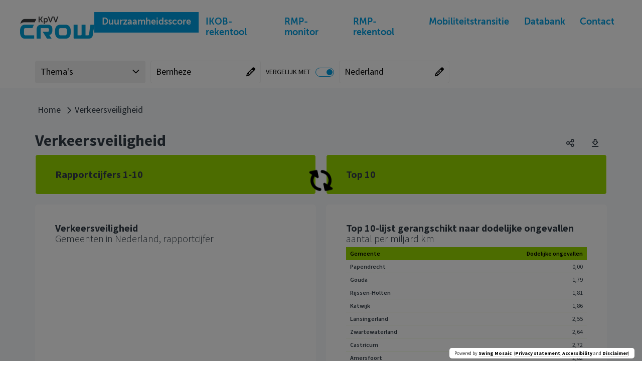

--- FILE ---
content_type: text/css
request_url: https://crow.databank.nl/mosaic/Cache/httpscrow.databank.nl/CSS/8ae20033-5a57-480b-bd93-015c80c57671.css
body_size: 8951
content:
.theme:not(.circle)#theme_usertheme,.theme.circle#theme_usertheme .circle-container,.theme:not(.circle)#theme_deelautos,.theme.circle#theme_deelautos .circle-container,.theme:not(.circle)#theme_laadpunten,.theme.circle#theme_laadpunten .circle-container,.theme:not(.circle)#theme_pr_carpool,.theme.circle#theme_pr_carpool .circle-container,.theme:not(.circle)#theme_schone_bussen,.theme.circle#theme_schone_bussen .circle-container,.theme:not(.circle)#theme_cgdghrt3iigdicjf,.theme.circle#theme_cgdghrt3iigdicjf .circle-container,.theme:not(.circle)#theme_cgdhgkjehfshgjhf,.theme.circle#theme_cgdhgkjehfshgjhf .circle-container,.theme:not(.circle)#theme_caption_tekst,.theme.circle#theme_caption_tekst .circle-container,.theme:not(.circle)#theme_cgdibxngiggiehhg,.theme.circle#theme_cgdibxngiggiehhg .circle-container,.theme:not(.circle)#theme_cgdidciaidlzt0,.theme.circle#theme_cgdidciaidlzt0 .circle-container,.theme:not(.circle)#theme_cgdgc6gdhcwkvid,.theme.circle#theme_cgdgc6gdhcwkvid .circle-container,.theme:not(.circle)#theme_vervoerswijze,.theme.circle#theme_vervoerswijze .circle-container,.theme:not(.circle)#theme_cgdghrthahhhiz,.theme.circle#theme_cgdghrthahhhiz .circle-container,.theme:not(.circle)#theme_includetilestheme,.theme.circle#theme_includetilestheme .circle-container{background-color:#009de0;border:1px solid #333e48}.theme:not(.circle)#theme_usertheme:hover,.theme:not(.circle)#theme_deelautos:hover,.theme:not(.circle)#theme_laadpunten:hover,.theme:not(.circle)#theme_pr_carpool:hover,.theme:not(.circle)#theme_schone_bussen:hover,.theme:not(.circle)#theme_cgdghrt3iigdicjf:hover,.theme:not(.circle)#theme_cgdhgkjehfshgjhf:hover,.theme:not(.circle)#theme_caption_informatie:hover,.theme:not(.circle)#theme_caption_tekst:hover,.theme:not(.circle)#theme_cgdibxngiggiehhg:hover,.theme:not(.circle)#theme_cgdidciaidlzt0:hover,.theme:not(.circle)#theme_cgdgc6gdhcwkvid:hover,.theme:not(.circle)#theme_cgdiiikjjije5y:hover,.theme:not(.circle)#theme_vervoerswijze:hover,.theme:not(.circle)#theme_cgdghrthahhhiz:hover,.theme:not(.circle)#theme_includetilestheme:hover,.selcontainer .sel-button.selected,.selcontainer .theme-button:hover,.selcontainer .sel-button:not(.selected):hover,.selcontainer .theme-button:focus,.selcontainer .sel-button:not(.selected):focus,.b__toggle-switch:not(.b__toggle-switch--disabled){border-color:#009de0}.theme#theme_usertheme .theme__name,.theme#theme_duurzaamheidsscore .theme__name,.theme#theme_deelautos .theme__name,.theme#theme_laadpunten .theme__name,.theme#theme_pr_carpool .theme__name,.theme#theme_schone_bussen .theme__name,.theme#theme_klimaat .theme__name,.theme#theme_geluidsbelasting .theme__name,.theme#theme_verkeersveiligheid .theme__name,.theme#theme_afstand_trein .theme__name,.theme#theme_afstand_voorziening .theme__name,.theme#theme_verwijder .theme__name,.theme#theme_cgdghrt3iigdicjf .theme__name,.theme#theme_cgdghrt4csijia .theme__name,.theme#theme_cgdhgkjehfshgjhf .theme__name,.theme#theme_caption_tekst .theme__name,.theme#theme_cgdibxngiggiehhg .theme__name,.theme#theme_cgdidciaidlzt0 .theme__name,.theme#theme_cgdiiijichodz .theme__name,.theme#theme_cgdgc6gdhcwkvid .theme__name,.theme#theme_vervoerswijze .theme__name,.theme#theme_snelheid_auto .theme__name,.theme#theme_afstand_hoofdweg .theme__name,.theme#theme_snelheid_ov .theme__name,.theme#theme_cgdghrthahhhiz .theme__name,.theme#theme_cgdghrthdhhjeghi .theme__name,.theme#theme_cgdghrtiasshdw .theme__name,.theme#theme_cgdghr3jjxjdaz .theme__name,.theme#theme_cgdghxzojagvc .theme__name,.theme#theme_includetilestheme .theme__name{background-color:#fff;color:#333e48}.theme.line#theme_usertheme .graphic-line-1,.theme.line#theme_usertheme .graphic-line-2,.theme.line#theme_duurzaamheidsscore .graphic-line-1,.theme.line#theme_duurzaamheidsscore .graphic-line-2,.theme.line#theme_deelautos .graphic-line-1,.theme.line#theme_deelautos .graphic-line-2,.theme.line#theme_laadpunten .graphic-line-1,.theme.line#theme_laadpunten .graphic-line-2,.theme.line#theme_pr_carpool .graphic-line-1,.theme.line#theme_pr_carpool .graphic-line-2,.theme.line#theme_schone_bussen .graphic-line-1,.theme.line#theme_schone_bussen .graphic-line-2,.theme.line#theme_klimaat .graphic-line-1,.theme.line#theme_klimaat .graphic-line-2,.theme.line#theme_geluidsbelasting .graphic-line-1,.theme.line#theme_geluidsbelasting .graphic-line-2,.theme.line#theme_verkeersveiligheid .graphic-line-1,.theme.line#theme_verkeersveiligheid .graphic-line-2,.theme.line#theme_afstand_trein .graphic-line-1,.theme.line#theme_afstand_trein .graphic-line-2,.theme.line#theme_afstand_voorziening .graphic-line-1,.theme.line#theme_afstand_voorziening .graphic-line-2,.theme.line#theme_verwijder .graphic-line-1,.theme.line#theme_verwijder .graphic-line-2,.theme.line#theme_cgdghrt3iigdicjf .graphic-line-1,.theme.line#theme_cgdghrt3iigdicjf .graphic-line-2,.theme.line#theme_cgdghrt4csijia .graphic-line-1,.theme.line#theme_cgdghrt4csijia .graphic-line-2,.theme.line#theme_cgdhgkjehfshgjhf .graphic-line-1,.theme.line#theme_cgdhgkjehfshgjhf .graphic-line-2,.theme.line#theme_caption_informatie .graphic-line-1,.theme.line#theme_caption_informatie .graphic-line-2,.theme.line#theme_caption_tekst .graphic-line-1,.theme.line#theme_caption_tekst .graphic-line-2,.theme.line#theme_cgdibxngiggiehhg .graphic-line-1,.theme.line#theme_cgdibxngiggiehhg .graphic-line-2,.theme.line#theme_cgdidciaidlzt0 .graphic-line-1,.theme.line#theme_cgdidciaidlzt0 .graphic-line-2,.theme.line#theme_cgdiiijichodz .graphic-line-1,.theme.line#theme_cgdiiijichodz .graphic-line-2,.theme.line#theme_caption_doelen .graphic-line-1,.theme.line#theme_caption_doelen .graphic-line-2,.theme.line#theme_cgdgc6gdhcwkvid .graphic-line-1,.theme.line#theme_cgdgc6gdhcwkvid .graphic-line-2,.theme.line#theme_caption_bereik .graphic-line-1,.theme.line#theme_caption_bereik .graphic-line-2,.theme.line#theme_cgdiiikjjije5y .graphic-line-1,.theme.line#theme_cgdiiikjjije5y .graphic-line-2,.theme.line#theme_vervoerswijze .graphic-line-1,.theme.line#theme_vervoerswijze .graphic-line-2,.theme.line#theme_snelheid_auto .graphic-line-1,.theme.line#theme_snelheid_auto .graphic-line-2,.theme.line#theme_afstand_hoofdweg .graphic-line-1,.theme.line#theme_afstand_hoofdweg .graphic-line-2,.theme.line#theme_snelheid_ov .graphic-line-1,.theme.line#theme_snelheid_ov .graphic-line-2,.theme.line#theme_cgdghrthahhhiz .graphic-line-1,.theme.line#theme_cgdghrthahhhiz .graphic-line-2,.theme.line#theme_cgdghrthdhhjeghi .graphic-line-1,.theme.line#theme_cgdghrthdhhjeghi .graphic-line-2,.theme.line#theme_cgdghrtiasshdw .graphic-line-1,.theme.line#theme_cgdghrtiasshdw .graphic-line-2,.theme.line#theme_cgdghr3jjxjdaz .graphic-line-1,.theme.line#theme_cgdghr3jjxjdaz .graphic-line-2,.theme.line#theme_cgdghxzojagvc .graphic-line-1,.theme.line#theme_cgdghxzojagvc .graphic-line-2,.theme.line#theme_includetilestheme .graphic-line-1,.theme.line#theme_includetilestheme .graphic-line-2,.b__toggle-switch:not(.b__toggle-switch--disabled)::after{background-color:#009de0}.theme.number#theme_usertheme .tile-number,.theme.number#theme_duurzaamheidsscore .tile-number,.theme.number#theme_deelautos .tile-number,.theme.number#theme_laadpunten .tile-number,.theme.number#theme_pr_carpool .tile-number,.theme.number#theme_schone_bussen .tile-number,.theme.number#theme_klimaat .tile-number,.theme.number#theme_geluidsbelasting .tile-number,.theme.number#theme_verkeersveiligheid .tile-number,.theme.number#theme_afstand_trein .tile-number,.theme.number#theme_afstand_voorziening .tile-number,.theme.number#theme_verwijder .tile-number,.theme.number#theme_cgdghrt3iigdicjf .tile-number,.theme.number#theme_cgdghrt4csijia .tile-number,.theme.number#theme_cgdhgkjehfshgjhf .tile-number,.theme.number#theme_caption_informatie .tile-number,.theme.number#theme_caption_tekst .tile-number,.theme.number#theme_cgdibxngiggiehhg .tile-number,.theme.number#theme_cgdidciaidlzt0 .tile-number,.theme.number#theme_cgdiiijichodz .tile-number,.theme.number#theme_caption_doelen .tile-number,.theme.number#theme_cgdgc6gdhcwkvid .tile-number,.theme.number#theme_caption_bereik .tile-number,.theme.number#theme_cgdiiikjjije5y .tile-number,.theme.number#theme_vervoerswijze .tile-number,.theme.number#theme_snelheid_auto .tile-number,.theme.number#theme_afstand_hoofdweg .tile-number,.theme.number#theme_snelheid_ov .tile-number,.theme.number#theme_cgdghrthahhhiz .tile-number,.theme.number#theme_cgdghrthdhhjeghi .tile-number,.theme.number#theme_cgdghrtiasshdw .tile-number,.theme.number#theme_cgdghr3jjxjdaz .tile-number,.theme.number#theme_cgdghxzojagvc .tile-number,.theme.number#theme_includetilestheme .tile-number,#seltool-togglemobile button,.sel-header .close-button,.navigation-controls a,#seldialog .sel-listitem.selected,#seldialog .sel-listitem.selected a,#seldialog .sel-listitem.selected button,button.dropdown-subthemes.selected,#seldialog .ref-sel.selected{color:#009de0}.theme.number#theme_usertheme .theme__image,.theme.number#theme_deelautos .theme__image,.theme.number#theme_laadpunten .theme__image,.theme.number#theme_pr_carpool .theme__image,.theme.number#theme_schone_bussen .theme__image,.theme.number#theme_cgdghrt3iigdicjf .theme__image,.theme.number#theme_cgdhgkjehfshgjhf .theme__image,.theme.number#theme_caption_informatie .theme__image,.theme.number#theme_caption_tekst .theme__image,.theme.number#theme_cgdibxngiggiehhg .theme__image,.theme.number#theme_cgdidciaidlzt0 .theme__image,.theme.number#theme_caption_doelen .theme__image,.theme.number#theme_cgdgc6gdhcwkvid .theme__image,.theme.number#theme_caption_bereik .theme__image,.theme.number#theme_vervoerswijze .theme__image,.theme.number#theme_cgdghrthahhhiz .theme__image,.theme.number#theme_includetilestheme .theme__image{border:5px solid #333e48;background:#009de0}.theme:not(.circle)#theme_duurzaamheidsscore,.theme.circle#theme_duurzaamheidsscore .circle-container,.theme:not(.circle)#theme_cgdiiikjjije5y,.theme.circle#theme_cgdiiikjjije5y .circle-container{background-color:#333e48;border:1px solid #333e48}.theme:not(.circle)#theme_duurzaamheidsscore:hover,.tile._\37 34 .tile-action-btn.clean:focus,.tile._\37 34 button.extrainfo:focus,.tile._\31 177 .tile-action-btn.clean:focus,.tile._\31 177 button.extrainfo:focus,.tile._\31 054 .tile-action-btn.clean:focus,.tile._\31 054 button.extrainfo:focus,.tile._\31 134 .tile-action-btn.clean:focus,.tile._\31 134 button.extrainfo:focus,.tile._\37 47 .tile-action-btn.clean:focus,.tile._\37 47 button.extrainfo:focus,.tile._\31 159 .tile-action-btn.clean:focus,.tile._\31 159 button.extrainfo:focus,.tile._\31 041 .tile-action-btn.clean:focus,.tile._\31 041 button.extrainfo:focus,.tile._\37 60 .tile-action-btn.clean:focus,.tile._\37 60 button.extrainfo:focus,.tile._\31 043 .tile-action-btn.clean:focus,.tile._\31 043 button.extrainfo:focus,.tile._\31 155 .tile-action-btn.clean:focus,.tile._\31 155 button.extrainfo:focus,.tile._\31 157 .tile-action-btn.clean:focus,.tile._\31 157 button.extrainfo:focus,.tile._\31 044 .tile-action-btn.clean:focus,.tile._\31 044 button.extrainfo:focus,.tile._\37 73 .tile-action-btn.clean:focus,.tile._\37 73 button.extrainfo:focus,.tile._\31 160 .tile-action-btn.clean:focus,.tile._\31 160 button.extrainfo:focus,.tile._\38 25 .tile-action-btn.clean:focus,.tile._\38 25 button.extrainfo:focus,.tile._\31 046 .tile-action-btn.clean:focus,.tile._\31 046 button.extrainfo:focus,.tile._\31 047 .tile-action-btn.clean:focus,.tile._\31 047 button.extrainfo:focus,.tile._\31 161 .tile-action-btn.clean:focus,.tile._\31 161 button.extrainfo:focus,.tile._\38 38 .tile-action-btn.clean:focus,.tile._\38 38 button.extrainfo:focus,.tile._\31 049 .tile-action-btn.clean:focus,.tile._\31 049 button.extrainfo:focus,.tile._\31 163 .tile-action-btn.clean:focus,.tile._\31 163 button.extrainfo:focus,.tile._\38 51 .tile-action-btn.clean:focus,.tile._\38 51 button.extrainfo:focus,.tile._\31 050 .tile-action-btn.clean:focus,.tile._\31 050 button.extrainfo:focus,.tile._\31 164 .tile-action-btn.clean:focus,.tile._\31 164 button.extrainfo:focus,.tile._\38 64 .tile-action-btn.clean:focus,.tile._\38 64 button.extrainfo:focus,.tile._\31 116 .tile-action-btn.clean:focus,.tile._\31 116 button.extrainfo:focus,.tile._\39 16 .tile-action-btn.clean:focus,.tile._\39 16 button.extrainfo:focus,.tile._\31 052 .tile-action-btn.clean:focus,.tile._\31 052 button.extrainfo:focus,.tile._\31 169 .tile-action-btn.clean:focus,.tile._\31 169 button.extrainfo:focus,.tile._\31 053 .tile-action-btn.clean:focus,.tile._\31 053 button.extrainfo:focus,.tile._\31 170 .tile-action-btn.clean:focus,.tile._\31 170 button.extrainfo:focus,.tile._\39 29 .tile-action-btn.clean:focus,.tile._\39 29 button.extrainfo:focus,.tile._\31 048 .tile-action-btn.clean:focus,.tile._\31 048 button.extrainfo:focus,.tile._\31 162 .tile-action-btn.clean:focus,.tile._\31 162 button.extrainfo:focus,.tile._\39 54 .tile-action-btn.clean:focus,.tile._\39 54 button.extrainfo:focus,.tile._\31 176 .tile-action-btn.clean:focus,.tile._\31 176 button.extrainfo:focus,.tile._\31 063 .tile-action-btn.clean:focus,.tile._\31 063 button.extrainfo:focus,.tile._\31 064 .tile-action-btn.clean:focus,.tile._\31 064 button.extrainfo:focus,.tile._\31 066 .tile-action-btn.clean:focus,.tile._\31 066 button.extrainfo:focus,.tile._\39 99 .tile-action-btn.clean:focus,.tile._\39 99 button.extrainfo:focus,.tile._\31 000 .tile-action-btn.clean:focus,.tile._\31 000 button.extrainfo:focus,.tile._\31 001 .tile-action-btn.clean:focus,.tile._\31 001 button.extrainfo:focus,.tile._\31 002 .tile-action-btn.clean:focus,.tile._\31 002 button.extrainfo:focus,.tile._\31 003 .tile-action-btn.clean:focus,.tile._\31 003 button.extrainfo:focus,.tile._\31 178 .tile-action-btn.clean:focus,.tile._\31 178 button.extrainfo:focus,.tile._\31 082 .tile-action-btn.clean:focus,.tile._\31 082 button.extrainfo:focus,.tile._\31 083 .tile-action-btn.clean:focus,.tile._\31 083 button.extrainfo:focus,.tile._\31 084 .tile-action-btn.clean:focus,.tile._\31 084 button.extrainfo:focus,.tile._\31 156 .tile-action-btn.clean:focus,.tile._\31 156 button.extrainfo:focus,.tile._\31 127 .tile-action-btn.clean:focus,.tile._\31 127 button.extrainfo:focus,.tile._\31 120 .tile-action-btn.clean:focus,.tile._\31 120 button.extrainfo:focus,.tile._\31 158 .tile-action-btn.clean:focus,.tile._\31 158 button.extrainfo:focus,.tile._\31 144 .tile-action-btn.clean:focus,.tile._\31 144 button.extrainfo:focus,.tile._\31 146 .tile-action-btn.clean:focus,.tile._\31 146 button.extrainfo:focus,.tile._\31 151 .tile-action-btn.clean:focus,.tile._\31 151 button.extrainfo:focus,.tile._\39 42 .tile-action-btn.clean:focus,.tile._\39 42 button.extrainfo:focus,.tile._\31 012 .tile-action-btn.clean:focus,.tile._\31 012 button.extrainfo:focus,.tile._\37 13 .tile-action-btn.clean:focus,.tile._\37 13 button.extrainfo:focus,.tile._\39 69 .tile-action-btn.clean:focus,.tile._\39 69 button.extrainfo:focus,.tile._\37 17 .tile-action-btn.clean:focus,.tile._\37 17 button.extrainfo:focus,.tile._\37 18 .tile-action-btn.clean:focus,.tile._\37 18 button.extrainfo:focus,.tile._\37 25 .tile-action-btn.clean:focus,.tile._\37 25 button.extrainfo:focus,.tile._\37 26 .tile-action-btn.clean:focus,.tile._\37 26 button.extrainfo:focus,.tile._\37 19 .tile-action-btn.clean:focus,.tile._\37 19 button.extrainfo:focus,.tile._\37 20 .tile-action-btn.clean:focus,.tile._\37 20 button.extrainfo:focus,.tile._\37 21 .tile-action-btn.clean:focus,.tile._\37 21 button.extrainfo:focus,.tile._\37 22 .tile-action-btn.clean:focus,.tile._\37 22 button.extrainfo:focus,.tile._\37 23 .tile-action-btn.clean:focus,.tile._\37 23 button.extrainfo:focus,.tile._\37 24 .tile-action-btn.clean:focus,.tile._\37 24 button.extrainfo:focus,.tile._\39 74 .tile-action-btn.clean:focus,.tile._\39 74 button.extrainfo:focus,.tile._\39 70 .tile-action-btn.clean:focus,.tile._\39 70 button.extrainfo:focus,.tile._\39 71 .tile-action-btn.clean:focus,.tile._\39 71 button.extrainfo:focus,.tile._\39 72 .tile-action-btn.clean:focus,.tile._\39 72 button.extrainfo:focus,.tile._\39 73 .tile-action-btn.clean:focus,.tile._\39 73 button.extrainfo:focus,.tile._\37 14 .tile-action-btn.clean:focus,.tile._\37 14 button.extrainfo:focus,.tile._\37 15 .tile-action-btn.clean:focus,.tile._\37 15 button.extrainfo:focus,.tile._\37 16 .tile-action-btn.clean:focus,.tile._\37 16 button.extrainfo:focus,.tile._\31 180 .tile-action-btn.clean:focus,.tile._\31 180 button.extrainfo:focus,.tile._\31 045 .tile-action-btn.clean:focus,.tile._\31 045 button.extrainfo:focus,.tile._\31 133 .tile-action-btn.clean:focus,.tile._\31 133 button.extrainfo:focus,.tile._\38 12 .tile-action-btn.clean:focus,.tile._\38 12 button.extrainfo:focus,.tile._\31 166 .tile-action-btn.clean:focus,.tile._\31 166 button.extrainfo:focus,.tile._\39 47 .tile-action-btn.clean:focus,.tile._\39 47 button.extrainfo:focus,.tile._\38 77 .tile-action-btn.clean:focus,.tile._\38 77 button.extrainfo:focus,.tile._\31 167 .tile-action-btn.clean:focus,.tile._\31 167 button.extrainfo:focus,.tile._\31 051 .tile-action-btn.clean:focus,.tile._\31 051 button.extrainfo:focus,.tile._\38 90 .tile-action-btn.clean:focus,.tile._\38 90 button.extrainfo:focus,.tile._\31 168 .tile-action-btn.clean:focus,.tile._\31 168 button.extrainfo:focus,.tile._\39 45 .tile-action-btn.clean:focus,.tile._\39 45 button.extrainfo:focus,.tile._\39 03 .tile-action-btn.clean:focus,.tile._\39 03 button.extrainfo:focus,.tile._\31 097 .tile-action-btn.clean:focus,.tile._\31 097 button.extrainfo:focus,.tile._\31 099 .tile-action-btn.clean:focus,.tile._\31 099 button.extrainfo:focus,.tile._\31 100 .tile-action-btn.clean:focus,.tile._\31 100 button.extrainfo:focus,.tile._\31 165 .tile-action-btn.clean:focus,.tile._\31 165 button.extrainfo:focus,.tile._\31 179 .tile-action-btn.clean:focus,.tile._\31 179 button.extrainfo:focus,.tile._\31 071 .tile-action-btn.clean:focus,.tile._\31 071 button.extrainfo:focus,.tile._\31 073 .tile-action-btn.clean:focus,.tile._\31 073 button.extrainfo:focus,.tile._\31 074 .tile-action-btn.clean:focus,.tile._\31 074 button.extrainfo:focus{border-color:#333e48}.theme.number#theme_duurzaamheidsscore .theme__image,.theme.number#theme_cgdiiijichodz .theme__image,.theme.number#theme_cgdiiikjjije5y .theme__image{border:5px solid #333e48;background:#333e48}#tile_737,#tile_736,#tile_738,#tile_739{color:#fff;background:#333e48;border-top:1px solid #fff;border-right:1px solid #fff;border-bottom:1px solid #fff;border-left:1px solid #fff;padding:0 39px 0 39px}#tile_737.has-actions:hover,#tile_736.has-actions:hover,#tile_738.has-actions:hover,#tile_739.has-actions:hover,#tile_734.has-actions:hover,#tile_735.has-actions:hover,#tile_1177.has-actions:hover,#tile_1195.has-actions:hover,#tile_1011.has-actions:hover,#tile_1054.has-actions:hover,#tile_1134.has-actions:hover,#tile_747.has-actions:hover,#tile_748.has-actions:hover,#tile_749.has-actions:hover,#tile_751.has-actions:hover,#tile_752.has-actions:hover,#tile_1182.has-actions:hover,#tile_1102.has-actions:hover,#tile_1159.has-actions:hover,#tile_1041.has-actions:hover,#tile_937.has-actions:hover,#tile_1020.has-actions:hover,#tile_758.has-actions:hover,#tile_760.has-actions:hover,#tile_761.has-actions:hover,#tile_762.has-actions:hover,#tile_764.has-actions:hover,#tile_765.has-actions:hover,#tile_1043.has-actions:hover,#tile_1155.has-actions:hover,#tile_1183.has-actions:hover,#tile_1103.has-actions:hover,#tile_1021.has-actions:hover,#tile_1157.has-actions:hover,#tile_1022.has-actions:hover,#tile_1044.has-actions:hover,#tile_1104.has-actions:hover,#tile_771.has-actions:hover,#tile_773.has-actions:hover,#tile_774.has-actions:hover,#tile_775.has-actions:hover,#tile_777.has-actions:hover,#tile_778.has-actions:hover,#tile_823.has-actions:hover,#tile_1160.has-actions:hover,#tile_1186.has-actions:hover,#tile_1106.has-actions:hover,#tile_825.has-actions:hover,#tile_826.has-actions:hover,#tile_827.has-actions:hover,#tile_829.has-actions:hover,#tile_830.has-actions:hover,#tile_1046.has-actions:hover,#tile_1025.has-actions:hover,#tile_842.has-actions:hover,#tile_1047.has-actions:hover,#tile_1188.has-actions:hover,#tile_1161.has-actions:hover,#tile_1107.has-actions:hover,#tile_836.has-actions:hover,#tile_838.has-actions:hover,#tile_839.has-actions:hover,#tile_840.has-actions:hover,#tile_843.has-actions:hover,#tile_1026.has-actions:hover,#tile_1028.has-actions:hover,#tile_852.has-actions:hover,#tile_853.has-actions:hover,#tile_855.has-actions:hover,#tile_1049.has-actions:hover,#tile_856.has-actions:hover,#tile_1109.has-actions:hover,#tile_1163.has-actions:hover,#tile_1190.has-actions:hover,#tile_849.has-actions:hover,#tile_851.has-actions:hover,#tile_1050.has-actions:hover,#tile_868.has-actions:hover,#tile_1164.has-actions:hover,#tile_1191.has-actions:hover,#tile_864.has-actions:hover,#tile_865.has-actions:hover,#tile_866.has-actions:hover,#tile_869.has-actions:hover,#tile_1029.has-actions:hover,#tile_1110.has-actions:hover,#tile_1116.has-actions:hover,#tile_916.has-actions:hover,#tile_917.has-actions:hover,#tile_918.has-actions:hover,#tile_1052.has-actions:hover,#tile_1169.has-actions:hover,#tile_920.has-actions:hover,#tile_1193.has-actions:hover,#tile_921.has-actions:hover,#tile_914.has-actions:hover,#tile_1033.has-actions:hover,#tile_1112.has-actions:hover,#tile_1034.has-actions:hover,#tile_1053.has-actions:hover,#tile_931.has-actions:hover,#tile_1170.has-actions:hover,#tile_1194.has-actions:hover,#tile_927.has-actions:hover,#tile_929.has-actions:hover,#tile_930.has-actions:hover,#tile_933.has-actions:hover,#tile_934.has-actions:hover,#tile_1113.has-actions:hover,#tile_952.has-actions:hover,#tile_1048.has-actions:hover,#tile_1162.has-actions:hover,#tile_1189.has-actions:hover,#tile_954.has-actions:hover,#tile_955.has-actions:hover,#tile_956.has-actions:hover,#tile_1027.has-actions:hover,#tile_958.has-actions:hover,#tile_959.has-actions:hover,#tile_1108.has-actions:hover,#tile_1056.has-actions:hover,#tile_1061.has-actions:hover,#tile_1060.has-actions:hover,#tile_1176.has-actions:hover,#tile_990.has-actions:hover,#tile_1062.has-actions:hover,#tile_1063.has-actions:hover,#tile_1064.has-actions:hover,#tile_1066.has-actions:hover,#tile_997.has-actions:hover,#tile_1081.has-actions:hover,#tile_1178.has-actions:hover,#tile_1078.has-actions:hover,#tile_1079.has-actions:hover,#tile_1080.has-actions:hover,#tile_1082.has-actions:hover,#tile_1083.has-actions:hover,#tile_1084.has-actions:hover,#tile_1122.has-actions:hover,#tile_1184.has-actions:hover,#tile_1156.has-actions:hover,#tile_1126.has-actions:hover,#tile_1127.has-actions:hover,#tile_1128.has-actions:hover,#tile_1119.has-actions:hover,#tile_1120.has-actions:hover,#tile_1121.has-actions:hover,#tile_1123.has-actions:hover,#tile_1124.has-actions:hover,#tile_1147.has-actions:hover,#tile_1158.has-actions:hover,#tile_1143.has-actions:hover,#tile_1144.has-actions:hover,#tile_1145.has-actions:hover,#tile_1146.has-actions:hover,#tile_1148.has-actions:hover,#tile_1150.has-actions:hover,#tile_1151.has-actions:hover,#tile_1153.has-actions:hover,#tile_942.has-actions:hover,#tile_1012.has-actions:hover,#tile_713.has-actions:hover,#tile_969.has-actions:hover,#tile_717.has-actions:hover,#tile_718.has-actions:hover,#tile_725.has-actions:hover,#tile_726.has-actions:hover,#tile_719.has-actions:hover,#tile_720.has-actions:hover,#tile_721.has-actions:hover,#tile_722.has-actions:hover,#tile_723.has-actions:hover,#tile_724.has-actions:hover,#tile_974.has-actions:hover,#tile_970.has-actions:hover,#tile_971.has-actions:hover,#tile_972.has-actions:hover,#tile_973.has-actions:hover,#tile_714.has-actions:hover,#tile_715.has-actions:hover,#tile_716.has-actions:hover,#tile_1118.has-actions:hover,#tile_813.has-actions:hover,#tile_1180.has-actions:hover,#tile_1185.has-actions:hover,#tile_1105.has-actions:hover,#tile_814.has-actions:hover,#tile_816.has-actions:hover,#tile_817.has-actions:hover,#tile_1045.has-actions:hover,#tile_1133.has-actions:hover,#tile_1023.has-actions:hover,#tile_812.has-actions:hover,#tile_882.has-actions:hover,#tile_1166.has-actions:hover,#tile_947.has-actions:hover,#tile_877.has-actions:hover,#tile_878.has-actions:hover,#tile_875.has-actions:hover,#tile_1030.has-actions:hover,#tile_879.has-actions:hover,#tile_881.has-actions:hover,#tile_892.has-actions:hover,#tile_1167.has-actions:hover,#tile_1192.has-actions:hover,#tile_1051.has-actions:hover,#tile_1031.has-actions:hover,#tile_888.has-actions:hover,#tile_890.has-actions:hover,#tile_891.has-actions:hover,#tile_894.has-actions:hover,#tile_895.has-actions:hover,#tile_1111.has-actions:hover,#tile_1168.has-actions:hover,#tile_901.has-actions:hover,#tile_945.has-actions:hover,#tile_1032.has-actions:hover,#tile_903.has-actions:hover,#tile_904.has-actions:hover,#tile_905.has-actions:hover,#tile_907.has-actions:hover,#tile_908.has-actions:hover,#tile_1093.has-actions:hover,#tile_1094.has-actions:hover,#tile_1095.has-actions:hover,#tile_1096.has-actions:hover,#tile_1097.has-actions:hover,#tile_1099.has-actions:hover,#tile_1100.has-actions:hover,#tile_1165.has-actions:hover,#tile_1090.has-actions:hover,#tile_1187.has-actions:hover,#tile_1089.has-actions:hover,#tile_1092.has-actions:hover,#tile_1091.has-actions:hover,#tile_1015.has-actions:hover,#tile_1017.has-actions:hover,#tile_1069.has-actions:hover,#tile_1179.has-actions:hover,#tile_1067.has-actions:hover,#tile_1068.has-actions:hover,#tile_1070.has-actions:hover,#tile_1071.has-actions:hover,#tile_1073.has-actions:hover,#tile_1074.has-actions:hover,#tile_1018.has-actions:hover,#tile_1013.has-actions:hover{border-top:1px solid #fff;border-right:1px solid #fff;border-bottom:1px solid #fff;border-left:1px solid #fff}.tile-editor-contents,.tile-editor-contents,.tile-editor-contents,.tile-editor-contents,.tile-editor-contents,.tile-editor-contents,.tile-editor-contents,.tile-editor-contents,.tile-editor-contents,.tile-editor-contents,.tile-editor-contents,.tile-editor-contents,.tile-editor-contents,.tile-editor-contents,.tile-editor-contents,.tile-editor-contents,.tile-editor-contents,.tile-editor-contents,.tile-editor-contents,.tile-editor-contents,.tile-editor-contents{color:#fff;background:#333e48}#tile_737~.extrainfo,#tile_736~.extrainfo,#tile_738~.extrainfo,#tile_739~.extrainfo,#tile_968~.extrainfo,.tile._\39 68 .tile-action-btn.clean i,#tile_749~.extrainfo,#tile_751~.extrainfo,#tile_752~.extrainfo,#tile_976~.extrainfo,.tile._\39 76 .tile-action-btn.clean i,#tile_1020~.extrainfo,#tile_762~.extrainfo,#tile_764~.extrainfo,#tile_765~.extrainfo,#tile_977~.extrainfo,.tile._\39 77 .tile-action-btn.clean i,#tile_1021~.extrainfo,#tile_1022~.extrainfo,#tile_978~.extrainfo,.tile._\39 78 .tile-action-btn.clean i,#tile_775~.extrainfo,#tile_777~.extrainfo,#tile_778~.extrainfo,#tile_827~.extrainfo,#tile_829~.extrainfo,#tile_830~.extrainfo,#tile_980~.extrainfo,.tile._\39 80 .tile-action-btn.clean i,#tile_1025~.extrainfo,#tile_981~.extrainfo,.tile._\39 81 .tile-action-btn.clean i,#tile_983~.extrainfo,.tile._\39 83 .tile-action-btn.clean i,#tile_984~.extrainfo,.tile._\39 84 .tile-action-btn.clean i,#tile_918~.extrainfo,#tile_920~.extrainfo,#tile_921~.extrainfo,#tile_988~.extrainfo,.tile._\39 88 .tile-action-btn.clean i,#tile_1033~.extrainfo,#tile_1034~.extrainfo,#tile_989~.extrainfo,.tile._\39 89 .tile-action-btn.clean i,#tile_931~.extrainfo,#tile_933~.extrainfo,#tile_934~.extrainfo,#tile_982~.extrainfo,.tile._\39 82 .tile-action-btn.clean i,#tile_995~.extrainfo,.tile._\39 95 .tile-action-btn.clean i,#tile_996~.extrainfo,.tile._\39 96 .tile-action-btn.clean i,#tile_1056~.extrainfo,#tile_1061~.extrainfo,#tile_1060~.extrainfo,#tile_992~.extrainfo,.tile._\39 92 .tile-action-btn.clean i,#tile_993~.extrainfo,.tile._\39 93 .tile-action-btn.clean i,#tile_994~.extrainfo,.tile._\39 94 .tile-action-btn.clean i,#tile_1062~.extrainfo,#tile_1126~.extrainfo,#tile_1129~.extrainfo,.tile._\31 129 .tile-action-btn.clean i,#tile_1119~.extrainfo,#tile_1121~.extrainfo,#tile_1124~.extrainfo,#tile_1143~.extrainfo,#tile_1145~.extrainfo,#tile_1148~.extrainfo,#tile_1150~.extrainfo,#tile_1152~.extrainfo,.tile._\31 152 .tile-action-btn.clean i,#tile_814~.extrainfo,#tile_816~.extrainfo,#tile_817~.extrainfo,#tile_979~.extrainfo,.tile._\39 79 .tile-action-btn.clean i,#tile_1023~.extrainfo,#tile_882~.extrainfo,#tile_985~.extrainfo,.tile._\39 85 .tile-action-btn.clean i,#tile_1030~.extrainfo,#tile_879~.extrainfo,#tile_881~.extrainfo,#tile_892~.extrainfo,#tile_986~.extrainfo,.tile._\39 86 .tile-action-btn.clean i,#tile_1031~.extrainfo,#tile_894~.extrainfo,#tile_895~.extrainfo,#tile_987~.extrainfo,.tile._\39 87 .tile-action-btn.clean i,#tile_1032~.extrainfo,#tile_905~.extrainfo,#tile_907~.extrainfo,#tile_908~.extrainfo,#tile_1093~.extrainfo,#tile_1094~.extrainfo,#tile_1095~.extrainfo,#tile_1096~.extrainfo,#tile_1090~.extrainfo,.tile._\31 090 .tile-action-btn.clean i,#tile_1187~.extrainfo,.tile._\31 187 .tile-action-btn.clean i,#tile_1092~.extrainfo,.tile._\31 092 .tile-action-btn.clean i,#tile_1091~.extrainfo,.tile._\31 091 .tile-action-btn.clean i,#tile_1015~.extrainfo,.tile._\31 015 .tile-action-btn.clean i,#tile_1017~.extrainfo,.tile._\31 017 .tile-action-btn.clean i,#tile_1069~.extrainfo,#tile_1067~.extrainfo,#tile_1068~.extrainfo,#tile_1070~.extrainfo,#tile_1018~.extrainfo,.tile._\31 018 .tile-action-btn.clean i{color:#fff}#tile_734,#tile_1177,#tile_1054,#tile_1134,#tile_747,#tile_1159,#tile_1041,#tile_760,#tile_1043,#tile_1155,#tile_1157,#tile_1044,#tile_773,#tile_1160,#tile_825,#tile_1046,#tile_1047,#tile_1161,#tile_838,#tile_1049,#tile_1163,#tile_851,#tile_1050,#tile_1164,#tile_864,#tile_1116,#tile_916,#tile_1052,#tile_1169,#tile_1053,#tile_1170,#tile_929,#tile_1048,#tile_1162,#tile_954,#tile_1176,#tile_1063,#tile_1064,#tile_1066,#tile_1178,#tile_1082,#tile_1083,#tile_1084,#tile_1156,#tile_1127,#tile_1120,#tile_1158,#tile_1144,#tile_1146,#tile_1151,#tile_1180,#tile_1045,#tile_1133,#tile_812,#tile_1166,#tile_947,#tile_877,#tile_1167,#tile_1051,#tile_890,#tile_1168,#tile_945,#tile_903,#tile_1097,#tile_1099,#tile_1100,#tile_1165,#tile_1179,#tile_1071,#tile_1073,#tile_1074{color:#333e48;background:#fff;border-top:1px solid #fff;border-right:1px solid #fff;border-bottom:1px solid #fff;border-left:1px solid #fff;padding:35px 39px 0 39px}#tile_734 footer,#tile_1177 footer,#tile_1054 footer,#tile_1134 footer,#tile_747 footer,#tile_1159 footer,#tile_1041 footer,#tile_937 footer,#tile_758 footer,#tile_760 footer,#tile_1043 footer,#tile_1155 footer,#tile_1157 footer,#tile_1044 footer,#tile_771 footer,#tile_773 footer,#tile_823 footer,#tile_1160 footer,#tile_825 footer,#tile_1046 footer,#tile_1047 footer,#tile_1161 footer,#tile_836 footer,#tile_838 footer,#tile_1049 footer,#tile_1163 footer,#tile_849 footer,#tile_851 footer,#tile_1050 footer,#tile_1164 footer,#tile_864 footer,#tile_1116 footer,#tile_916 footer,#tile_1052 footer,#tile_1169 footer,#tile_914 footer,#tile_1053 footer,#tile_1170 footer,#tile_927 footer,#tile_929 footer,#tile_952 footer,#tile_1048 footer,#tile_1162 footer,#tile_954 footer,#tile_1176 footer,#tile_1063 footer,#tile_1064 footer,#tile_1066 footer,#tile_1178 footer,#tile_1082 footer,#tile_1083 footer,#tile_1084 footer,#tile_1122 footer,#tile_1156 footer,#tile_1127 footer,#tile_1120 footer,#tile_1158 footer,#tile_1144 footer,#tile_1146 footer,#tile_1151 footer,#tile_1180 footer,#tile_1045 footer,#tile_1133 footer,#tile_812 footer,#tile_1166 footer,#tile_947 footer,#tile_877 footer,#tile_875 footer,#tile_1167 footer,#tile_1051 footer,#tile_888 footer,#tile_890 footer,#tile_1168 footer,#tile_901 footer,#tile_945 footer,#tile_903 footer,#tile_1097 footer,#tile_1099 footer,#tile_1100 footer,#tile_1165 footer,#tile_1179 footer,#tile_1071 footer,#tile_1073 footer,#tile_1074 footer{height:39px}#tile_734~.extrainfo,.tile._\37 34 .tile-action-btn.clean i,#tile_735~.extrainfo,#tile_1177~.extrainfo,.tile._\31 177 .tile-action-btn.clean i,#tile_1195~.extrainfo,#tile_1011~.extrainfo,#tile_1054~.extrainfo,.tile._\31 054 .tile-action-btn.clean i,#tile_1134~.extrainfo,.tile._\31 134 .tile-action-btn.clean i,#tile_747~.extrainfo,.tile._\37 47 .tile-action-btn.clean i,#tile_748~.extrainfo,#tile_1182~.extrainfo,#tile_1102~.extrainfo,#tile_1159~.extrainfo,.tile._\31 159 .tile-action-btn.clean i,#tile_1041~.extrainfo,.tile._\31 041 .tile-action-btn.clean i,#tile_760~.extrainfo,.tile._\37 60 .tile-action-btn.clean i,#tile_761~.extrainfo,#tile_1043~.extrainfo,.tile._\31 043 .tile-action-btn.clean i,#tile_1155~.extrainfo,.tile._\31 155 .tile-action-btn.clean i,#tile_1183~.extrainfo,#tile_1103~.extrainfo,#tile_1157~.extrainfo,.tile._\31 157 .tile-action-btn.clean i,#tile_1044~.extrainfo,.tile._\31 044 .tile-action-btn.clean i,#tile_1104~.extrainfo,#tile_773~.extrainfo,.tile._\37 73 .tile-action-btn.clean i,#tile_774~.extrainfo,#tile_1160~.extrainfo,.tile._\31 160 .tile-action-btn.clean i,#tile_1186~.extrainfo,#tile_1106~.extrainfo,#tile_825~.extrainfo,.tile._\38 25 .tile-action-btn.clean i,#tile_826~.extrainfo,#tile_1046~.extrainfo,.tile._\31 046 .tile-action-btn.clean i,#tile_842~.extrainfo,#tile_1047~.extrainfo,.tile._\31 047 .tile-action-btn.clean i,#tile_1188~.extrainfo,#tile_1161~.extrainfo,.tile._\31 161 .tile-action-btn.clean i,#tile_1107~.extrainfo,#tile_838~.extrainfo,.tile._\38 38 .tile-action-btn.clean i,#tile_839~.extrainfo,#tile_840~.extrainfo,#tile_843~.extrainfo,#tile_1026~.extrainfo,#tile_1028~.extrainfo,#tile_852~.extrainfo,#tile_853~.extrainfo,#tile_855~.extrainfo,#tile_1049~.extrainfo,.tile._\31 049 .tile-action-btn.clean i,#tile_856~.extrainfo,#tile_1109~.extrainfo,#tile_1163~.extrainfo,.tile._\31 163 .tile-action-btn.clean i,#tile_1190~.extrainfo,#tile_851~.extrainfo,.tile._\38 51 .tile-action-btn.clean i,#tile_1050~.extrainfo,.tile._\31 050 .tile-action-btn.clean i,#tile_868~.extrainfo,#tile_1164~.extrainfo,.tile._\31 164 .tile-action-btn.clean i,#tile_1191~.extrainfo,#tile_864~.extrainfo,.tile._\38 64 .tile-action-btn.clean i,#tile_865~.extrainfo,#tile_866~.extrainfo,#tile_869~.extrainfo,#tile_1029~.extrainfo,#tile_1110~.extrainfo,#tile_1116~.extrainfo,.tile._\31 116 .tile-action-btn.clean i,#tile_916~.extrainfo,.tile._\39 16 .tile-action-btn.clean i,#tile_917~.extrainfo,#tile_1052~.extrainfo,.tile._\31 052 .tile-action-btn.clean i,#tile_1169~.extrainfo,.tile._\31 169 .tile-action-btn.clean i,#tile_1193~.extrainfo,#tile_1112~.extrainfo,#tile_1053~.extrainfo,.tile._\31 053 .tile-action-btn.clean i,#tile_1170~.extrainfo,.tile._\31 170 .tile-action-btn.clean i,#tile_1194~.extrainfo,#tile_929~.extrainfo,.tile._\39 29 .tile-action-btn.clean i,#tile_930~.extrainfo,#tile_1113~.extrainfo,#tile_1048~.extrainfo,.tile._\31 048 .tile-action-btn.clean i,#tile_1162~.extrainfo,.tile._\31 162 .tile-action-btn.clean i,#tile_1189~.extrainfo,#tile_954~.extrainfo,.tile._\39 54 .tile-action-btn.clean i,#tile_955~.extrainfo,#tile_956~.extrainfo,#tile_1027~.extrainfo,#tile_958~.extrainfo,#tile_959~.extrainfo,#tile_1108~.extrainfo,#tile_1176~.extrainfo,.tile._\31 176 .tile-action-btn.clean i,#tile_990~.extrainfo,#tile_1063~.extrainfo,.tile._\31 063 .tile-action-btn.clean i,#tile_1064~.extrainfo,.tile._\31 064 .tile-action-btn.clean i,#tile_1066~.extrainfo,.tile._\31 066 .tile-action-btn.clean i,#tile_997~.extrainfo,#tile_999~.extrainfo,.tile._\39 99 .tile-action-btn.clean i,#tile_1000~.extrainfo,.tile._\31 000 .tile-action-btn.clean i,#tile_1001~.extrainfo,.tile._\31 001 .tile-action-btn.clean i,#tile_1002~.extrainfo,.tile._\31 002 .tile-action-btn.clean i,#tile_1081~.extrainfo,#tile_1003~.extrainfo,.tile._\31 003 .tile-action-btn.clean i,#tile_1178~.extrainfo,.tile._\31 178 .tile-action-btn.clean i,#tile_1078~.extrainfo,#tile_1079~.extrainfo,#tile_1080~.extrainfo,#tile_1082~.extrainfo,.tile._\31 082 .tile-action-btn.clean i,#tile_1083~.extrainfo,.tile._\31 083 .tile-action-btn.clean i,#tile_1084~.extrainfo,.tile._\31 084 .tile-action-btn.clean i,#tile_1184~.extrainfo,#tile_1156~.extrainfo,.tile._\31 156 .tile-action-btn.clean i,#tile_1127~.extrainfo,.tile._\31 127 .tile-action-btn.clean i,#tile_1128~.extrainfo,#tile_1120~.extrainfo,.tile._\31 120 .tile-action-btn.clean i,#tile_1123~.extrainfo,#tile_1147~.extrainfo,#tile_1158~.extrainfo,.tile._\31 158 .tile-action-btn.clean i,#tile_1144~.extrainfo,.tile._\31 144 .tile-action-btn.clean i,#tile_1146~.extrainfo,.tile._\31 146 .tile-action-btn.clean i,#tile_1151~.extrainfo,.tile._\31 151 .tile-action-btn.clean i,#tile_1153~.extrainfo,#tile_942~.extrainfo,.tile._\39 42 .tile-action-btn.clean i,#tile_1012~.extrainfo,.tile._\31 012 .tile-action-btn.clean i,#tile_713~.extrainfo,.tile._\37 13 .tile-action-btn.clean i,#tile_969~.extrainfo,.tile._\39 69 .tile-action-btn.clean i,#tile_717~.extrainfo,.tile._\37 17 .tile-action-btn.clean i,#tile_718~.extrainfo,.tile._\37 18 .tile-action-btn.clean i,#tile_725~.extrainfo,.tile._\37 25 .tile-action-btn.clean i,#tile_726~.extrainfo,.tile._\37 26 .tile-action-btn.clean i,#tile_719~.extrainfo,.tile._\37 19 .tile-action-btn.clean i,#tile_720~.extrainfo,.tile._\37 20 .tile-action-btn.clean i,#tile_721~.extrainfo,.tile._\37 21 .tile-action-btn.clean i,#tile_722~.extrainfo,.tile._\37 22 .tile-action-btn.clean i,#tile_723~.extrainfo,.tile._\37 23 .tile-action-btn.clean i,#tile_724~.extrainfo,.tile._\37 24 .tile-action-btn.clean i,#tile_974~.extrainfo,.tile._\39 74 .tile-action-btn.clean i,#tile_970~.extrainfo,.tile._\39 70 .tile-action-btn.clean i,#tile_971~.extrainfo,.tile._\39 71 .tile-action-btn.clean i,#tile_972~.extrainfo,.tile._\39 72 .tile-action-btn.clean i,#tile_973~.extrainfo,.tile._\39 73 .tile-action-btn.clean i,#tile_714~.extrainfo,.tile._\37 14 .tile-action-btn.clean i,#tile_715~.extrainfo,.tile._\37 15 .tile-action-btn.clean i,#tile_716~.extrainfo,.tile._\37 16 .tile-action-btn.clean i,#tile_813~.extrainfo,#tile_1180~.extrainfo,.tile._\31 180 .tile-action-btn.clean i,#tile_1185~.extrainfo,#tile_1105~.extrainfo,#tile_1045~.extrainfo,.tile._\31 045 .tile-action-btn.clean i,#tile_1133~.extrainfo,.tile._\31 133 .tile-action-btn.clean i,#tile_812~.extrainfo,.tile._\38 12 .tile-action-btn.clean i,#tile_1166~.extrainfo,.tile._\31 166 .tile-action-btn.clean i,#tile_947~.extrainfo,.tile._\39 47 .tile-action-btn.clean i,#tile_877~.extrainfo,.tile._\38 77 .tile-action-btn.clean i,#tile_878~.extrainfo,#tile_1167~.extrainfo,.tile._\31 167 .tile-action-btn.clean i,#tile_1192~.extrainfo,#tile_1051~.extrainfo,.tile._\31 051 .tile-action-btn.clean i,#tile_890~.extrainfo,.tile._\38 90 .tile-action-btn.clean i,#tile_891~.extrainfo,#tile_1111~.extrainfo,#tile_1168~.extrainfo,.tile._\31 168 .tile-action-btn.clean i,#tile_945~.extrainfo,.tile._\39 45 .tile-action-btn.clean i,#tile_903~.extrainfo,.tile._\39 03 .tile-action-btn.clean i,#tile_904~.extrainfo,#tile_1097~.extrainfo,.tile._\31 097 .tile-action-btn.clean i,#tile_1099~.extrainfo,.tile._\31 099 .tile-action-btn.clean i,#tile_1100~.extrainfo,.tile._\31 100 .tile-action-btn.clean i,#tile_1165~.extrainfo,.tile._\31 165 .tile-action-btn.clean i,#tile_1089~.extrainfo,#tile_1179~.extrainfo,.tile._\31 179 .tile-action-btn.clean i,#tile_1071~.extrainfo,.tile._\31 071 .tile-action-btn.clean i,#tile_1073~.extrainfo,.tile._\31 073 .tile-action-btn.clean i,#tile_1074~.extrainfo,.tile._\31 074 .tile-action-btn.clean i,#tile_1013~.extrainfo{color:#333e48}#tile_735,#tile_1011,#tile_748,#tile_1182,#tile_1102,#tile_761,#tile_1183,#tile_1103,#tile_1104,#tile_774,#tile_1186,#tile_1106,#tile_826,#tile_1188,#tile_1107,#tile_839,#tile_852,#tile_1109,#tile_1190,#tile_1191,#tile_865,#tile_1110,#tile_917,#tile_1193,#tile_1112,#tile_1194,#tile_930,#tile_1113,#tile_1189,#tile_955,#tile_1108,#tile_990,#tile_997,#tile_1184,#tile_1128,#tile_1123,#tile_1147,#tile_1153,#tile_942,#tile_1012,#tile_713,#tile_969,#tile_717,#tile_718,#tile_725,#tile_726,#tile_719,#tile_720,#tile_721,#tile_722,#tile_723,#tile_724,#tile_974,#tile_970,#tile_971,#tile_972,#tile_973,#tile_714,#tile_715,#tile_716,#tile_813,#tile_1185,#tile_1105,#tile_878,#tile_1192,#tile_891,#tile_1111,#tile_904,#tile_1089,#tile_1013{color:#333e48;background:#fff;border-top:1px solid #fff;border-right:1px solid #fff;border-bottom:1px solid #fff;border-left:1px solid #fff;padding:35px 39px 39px 39px}.tile-editor-contents,.tile-editor-contents,.tile-editor-contents,.tile-editor-contents,.tile-editor-contents,.tile-editor-contents,.tile-editor-contents,.tile-editor-contents,.tile-editor-contents,.tile-editor-contents,.tile-editor-contents,.tile-editor-contents,.tile-editor-contents,.tile-editor-contents,.tile-editor-contents,.tile-editor-contents,.tile-editor-contents,.tile-editor-contents,.tile-editor-contents,.tile-editor-contents,.tile-editor-contents,.tile-editor-contents,.tile-editor-contents,.tile-editor-contents,.tile-editor-contents,.tile-editor-contents,.tile-editor-contents,.tile-editor-contents,.tile-editor-contents,.tile-editor-contents,.tile-editor-contents,.tile-editor-contents,.tile-editor-contents,.tile-editor-contents,.tile-editor-contents,.tile-editor-contents,.tile-editor-contents,.tile-editor-contents,.tile-editor-contents,.tile-editor-contents,.tile-editor-contents,.tile-editor-contents,.tile-editor-contents,.tile-editor-contents,.tile-editor-contents,.tile-editor-contents,.tile-editor-contents,.tile-editor-contents,.tile-editor-contents,.tile-editor-contents,.tile-editor-contents,.tile-editor-contents,.tile-editor-contents,.tile-editor-contents,.tile-editor-contents,.tile-editor-contents,.tile-editor-contents,.tile-editor-contents,.tile-editor-contents,.tile-editor-contents,.tile-editor-contents,.tile-editor-contents,.tile-editor-contents,.tile-editor-contents,.tile-editor-contents,.tile-editor-contents,.tile-editor-contents,.tile-editor-contents,.tile-editor-contents,.tile-editor-contents{color:#333e48;background:#fff}#tile_1195,#tile_1195 .free-tile{color:#333e48;background:#fff;border-top:1px solid #fff;border-right:1px solid #fff;border-bottom:1px solid #fff;border-left:1px solid #fff;padding:0 0 0 0;text-align:center}#tile_1054 .presel-image,#tile_1134 .presel-image,#tile_947 .presel-image,#tile_945 .presel-image{max-width:100%}#tile_1054 .wrapper,#tile_1054 .extra-info,#tile_1134 .wrapper,#tile_1134 .extra-info,#tile_1041 .extra-info,#tile_1043 .extra-info,#tile_1044 .extra-info,#tile_1046 .extra-info,#tile_1047 .extra-info,#tile_1049 .extra-info,#tile_1050 .extra-info,#tile_1052 .extra-info,#tile_1053 .extra-info,#tile_1048 .extra-info,#tile_1063 .extra-info,#tile_1084 .extra-info,#tile_1120 .extra-info,#tile_1144 .extra-info,#tile_1045 .extra-info,#tile_947 .wrapper,#tile_947 .extra-info,#tile_1051 .extra-info,#tile_945 .wrapper,#tile_945 .extra-info,#tile_1097 .extra-info,#tile_1071 .extra-info{text-align:center}#tile_1054 .legend,#tile_1134 .legend,#tile_947 .legend,#tile_945 .legend{width:100%;height:41px}#tile_1054 .presel-image,#tile_1134 .presel-image,#tile_947 .presel-image,#tile_945 .presel-image{position:relative;min-height:auto;top:0;left:0;right:0}#tile_968,#tile_976,#tile_977,#tile_978,#tile_981,#tile_983,#tile_984,#tile_988,#tile_989,#tile_982,#tile_1129,#tile_1152,#tile_979,#tile_985,#tile_986,#tile_987{color:#fff;background:#333e48;border-top:3px solid #333e48;border-right:3px solid #333e48;border-bottom:3px solid #333e48;border-left:3px solid #333e48;padding:33px 37px 37px 37px}#tile_968.has-actions:hover,#tile_976.has-actions:hover,#tile_977.has-actions:hover,#tile_978.has-actions:hover,#tile_981.has-actions:hover,#tile_983.has-actions:hover,#tile_984.has-actions:hover,#tile_988.has-actions:hover,#tile_989.has-actions:hover,#tile_982.has-actions:hover,#tile_1129.has-actions:hover,#tile_1152.has-actions:hover,#tile_979.has-actions:hover,#tile_985.has-actions:hover,#tile_986.has-actions:hover,#tile_987.has-actions:hover{border-top:3px solid #333e48;border-right:3px solid #333e48;border-bottom:3px solid #333e48;border-left:3px solid #333e48}.tile._\39 68 .tile-action-btn.clean:focus,.tile._\39 68 button.extrainfo:focus,.tile._\39 76 .tile-action-btn.clean:focus,.tile._\39 76 button.extrainfo:focus,.tile._\39 77 .tile-action-btn.clean:focus,.tile._\39 77 button.extrainfo:focus,.tile._\39 78 .tile-action-btn.clean:focus,.tile._\39 78 button.extrainfo:focus,.tile._\39 80 .tile-action-btn.clean:focus,.tile._\39 80 button.extrainfo:focus,.tile._\39 81 .tile-action-btn.clean:focus,.tile._\39 81 button.extrainfo:focus,.tile._\39 83 .tile-action-btn.clean:focus,.tile._\39 83 button.extrainfo:focus,.tile._\39 84 .tile-action-btn.clean:focus,.tile._\39 84 button.extrainfo:focus,.tile._\39 88 .tile-action-btn.clean:focus,.tile._\39 88 button.extrainfo:focus,.tile._\39 89 .tile-action-btn.clean:focus,.tile._\39 89 button.extrainfo:focus,.tile._\39 82 .tile-action-btn.clean:focus,.tile._\39 82 button.extrainfo:focus,.tile._\39 95 .tile-action-btn.clean:focus,.tile._\39 95 button.extrainfo:focus,.tile._\39 96 .tile-action-btn.clean:focus,.tile._\39 96 button.extrainfo:focus,.tile._\39 92 .tile-action-btn.clean:focus,.tile._\39 92 button.extrainfo:focus,.tile._\39 93 .tile-action-btn.clean:focus,.tile._\39 93 button.extrainfo:focus,.tile._\39 94 .tile-action-btn.clean:focus,.tile._\39 94 button.extrainfo:focus,.tile._\31 129 .tile-action-btn.clean:focus,.tile._\31 129 button.extrainfo:focus,.tile._\31 152 .tile-action-btn.clean:focus,.tile._\31 152 button.extrainfo:focus,.tile._\39 79 .tile-action-btn.clean:focus,.tile._\39 79 button.extrainfo:focus,.tile._\39 85 .tile-action-btn.clean:focus,.tile._\39 85 button.extrainfo:focus,.tile._\39 86 .tile-action-btn.clean:focus,.tile._\39 86 button.extrainfo:focus,.tile._\39 87 .tile-action-btn.clean:focus,.tile._\39 87 button.extrainfo:focus,.tile._\31 090 .tile-action-btn.clean:focus,.tile._\31 090 button.extrainfo:focus,.tile._\31 187 .tile-action-btn.clean:focus,.tile._\31 187 button.extrainfo:focus,.tile._\31 092 .tile-action-btn.clean:focus,.tile._\31 092 button.extrainfo:focus,.tile._\31 091 .tile-action-btn.clean:focus,.tile._\31 091 button.extrainfo:focus,.tile._\31 015 .tile-action-btn.clean:focus,.tile._\31 015 button.extrainfo:focus,.tile._\31 017 .tile-action-btn.clean:focus,.tile._\31 017 button.extrainfo:focus,.tile._\31 018 .tile-action-btn.clean:focus,.tile._\31 018 button.extrainfo:focus{border-color:#fff}#tile_749,#tile_751,#tile_752,#tile_1020,#tile_762,#tile_764,#tile_765,#tile_1021,#tile_1022,#tile_775,#tile_777,#tile_778,#tile_827,#tile_829,#tile_830,#tile_1025,#tile_1056,#tile_1061,#tile_1060,#tile_1062,#tile_1126,#tile_1119,#tile_1121,#tile_1124,#tile_1143,#tile_1145,#tile_1148,#tile_1150,#tile_814,#tile_816,#tile_817,#tile_1023{color:#fff;background:#009de0;border-top:1px solid #fff;border-right:1px solid #fff;border-bottom:1px solid #fff;border-left:1px solid #fff;padding:0 39px 0 39px}.tile-editor-contents,.tile-editor-contents,.tile-editor-contents,.tile-editor-contents,.tile-editor-contents,.tile-editor-contents,.tile-editor-contents,.tile-editor-contents,.tile-editor-contents,.tile-editor-contents,.tile-editor-contents,.tile-editor-contents,.tile-editor-contents,.tile-editor-contents,.tile-editor-contents,.tile-editor-contents,.tile-editor-contents,.tile-editor-contents,.tile-editor-contents,.tile-editor-contents,.tile-editor-contents,.tile-editor-contents,.tile-editor-contents,.tile-editor-contents,.tile-editor-contents,.tile-editor-contents,.tile-editor-contents,.tile-editor-contents,.tile-editor-contents,.tile-editor-contents,.tile-editor-contents,.tile-editor-contents,.tile-editor-contents,.tile-editor-contents,.tile-editor-contents,.tile-editor-contents,.tile-editor-contents{color:#fff;background:#009de0}#tile_1041 #container,#tile_1043 #container,#tile_1044 #container,#tile_1046 #container,#tile_1047 #container,#tile_1049 #container,#tile_1050 #container,#tile_1052 #container,#tile_1053 #container,#tile_1048 #container,#tile_1063 #container,#tile_1084 #container,#tile_1120 #container,#tile_1144 #container,#tile_1045 #container,#tile_1051 #container,#tile_1097 #container,#tile_1071 #container{position:relative}#tile_1041 .legend,#tile_1043 .legend,#tile_1044 .legend,#tile_1046 .legend,#tile_1047 .legend,#tile_1049 .legend,#tile_1050 .legend,#tile_1052 .legend,#tile_1053 .legend,#tile_1048 .legend,#tile_1063 .legend,#tile_1084 .legend,#tile_1120 .legend,#tile_1144 .legend,#tile_1045 .legend,#tile_1051 .legend,#tile_1097 .legend,#tile_1071 .legend{width:100%;height:100%}#tile_1041 .map,#tile_1043 .map,#tile_1044 .map,#tile_1046 .map,#tile_1047 .map,#tile_1049 .map,#tile_1050 .map,#tile_1052 .map,#tile_1053 .map,#tile_1048 .map,#tile_1063 .map,#tile_1084 .map,#tile_1120 .map,#tile_1144 .map,#tile_1045 .map,#tile_1051 .map,#tile_1097 .map,#tile_1071 .map{position:absolute;top:0}#tile_937,#tile_758,#tile_771,#tile_823,#tile_836,#tile_849,#tile_914,#tile_927,#tile_952,#tile_1122,#tile_875,#tile_888,#tile_901{color:#000;background:#fff;border-top:1px solid #fff;border-right:1px solid #fff;border-bottom:1px solid #fff;border-left:1px solid #fff;padding:35px 39px 0 39px}#tile_937~.extrainfo,.tile._\39 37 .tile-action-btn.clean i,#tile_758~.extrainfo,.tile._\37 58 .tile-action-btn.clean i,#tile_771~.extrainfo,.tile._\37 71 .tile-action-btn.clean i,#tile_823~.extrainfo,.tile._\38 23 .tile-action-btn.clean i,#tile_836~.extrainfo,.tile._\38 36 .tile-action-btn.clean i,#tile_849~.extrainfo,.tile._\38 49 .tile-action-btn.clean i,#tile_914~.extrainfo,.tile._\39 14 .tile-action-btn.clean i,#tile_927~.extrainfo,.tile._\39 27 .tile-action-btn.clean i,#tile_952~.extrainfo,.tile._\39 52 .tile-action-btn.clean i,#tile_1122~.extrainfo,.tile._\31 122 .tile-action-btn.clean i,#tile_875~.extrainfo,.tile._\38 75 .tile-action-btn.clean i,#tile_888~.extrainfo,.tile._\38 88 .tile-action-btn.clean i,#tile_901~.extrainfo,.tile._\39 01 .tile-action-btn.clean i,.mosaic-header #searchToggle,#mosaicUtils,.mosaic-header #compareSelText,.sidebar-content .js-themelist ul li,.js-open-subthemes,.crumb-item-wrapper:hover>a>span,.crumb-item:hover>a,.crumb-item-wrapper:hover~button{color:#000}.tile._\39 37 .tile-action-btn.clean:focus,.tile._\39 37 button.extrainfo:focus,.tile._\37 58 .tile-action-btn.clean:focus,.tile._\37 58 button.extrainfo:focus,.tile._\37 71 .tile-action-btn.clean:focus,.tile._\37 71 button.extrainfo:focus,.tile._\38 23 .tile-action-btn.clean:focus,.tile._\38 23 button.extrainfo:focus,.tile._\38 36 .tile-action-btn.clean:focus,.tile._\38 36 button.extrainfo:focus,.tile._\38 49 .tile-action-btn.clean:focus,.tile._\38 49 button.extrainfo:focus,.tile._\39 14 .tile-action-btn.clean:focus,.tile._\39 14 button.extrainfo:focus,.tile._\39 27 .tile-action-btn.clean:focus,.tile._\39 27 button.extrainfo:focus,.tile._\39 52 .tile-action-btn.clean:focus,.tile._\39 52 button.extrainfo:focus,.tile._\31 122 .tile-action-btn.clean:focus,.tile._\31 122 button.extrainfo:focus,.tile._\38 75 .tile-action-btn.clean:focus,.tile._\38 75 button.extrainfo:focus,.tile._\38 88 .tile-action-btn.clean:focus,.tile._\38 88 button.extrainfo:focus,.tile._\39 01 .tile-action-btn.clean:focus,.tile._\39 01 button.extrainfo:focus{border-color:#000}#tile_980{color:#fff;background:#333e48;border-top:1px solid #fff;border-right:1px solid #fff;border-bottom:1px solid #fff;border-left:1px solid #fff;padding:35px 39px 39px 39px}#tile_980.has-actions:hover{border-top:1px solid #333e48;border-right:1px solid #333e48;border-bottom:1px solid #333e48;border-left:1px solid #333e48}.theme:not(.circle)#theme_klimaat,.theme.circle#theme_klimaat .circle-container,.theme:not(.circle)#theme_geluidsbelasting,.theme.circle#theme_geluidsbelasting .circle-container,.theme:not(.circle)#theme_verkeersveiligheid,.theme.circle#theme_verkeersveiligheid .circle-container,.theme:not(.circle)#theme_verwijder,.theme.circle#theme_verwijder .circle-container,.theme:not(.circle)#theme_cgdghrt4csijia,.theme.circle#theme_cgdghrt4csijia .circle-container,.theme:not(.circle)#theme_cgdghrtiasshdw,.theme.circle#theme_cgdghrtiasshdw .circle-container{background-color:#97d700;border:1px solid #333e48}.theme:not(.circle)#theme_klimaat:hover,.theme:not(.circle)#theme_geluidsbelasting:hover,.theme:not(.circle)#theme_verkeersveiligheid:hover,.theme:not(.circle)#theme_verwijder:hover,.theme:not(.circle)#theme_cgdghrt4csijia:hover,.theme:not(.circle)#theme_caption_doelen:hover,.theme:not(.circle)#theme_cgdghrthdhhjeghi:hover,.theme:not(.circle)#theme_cgdghrtiasshdw:hover{border-color:#97d700}.theme.number#theme_klimaat .theme__image,.theme.number#theme_geluidsbelasting .theme__image,.theme.number#theme_verkeersveiligheid .theme__image,.theme.number#theme_verwijder .theme__image,.theme.number#theme_cgdghrt4csijia .theme__image,.theme.number#theme_cgdghrtiasshdw .theme__image{border:5px solid #333e48;background:#97d700}#tile_842,#tile_840,#tile_843,#tile_1026,#tile_1028,#tile_853,#tile_855,#tile_856,#tile_868,#tile_866,#tile_869,#tile_1029,#tile_956,#tile_1027,#tile_958,#tile_959,#tile_1081,#tile_1078,#tile_1079,#tile_1080{color:#333e48;background:#97d700;border-top:1px solid #fff;border-right:1px solid #fff;border-bottom:1px solid #fff;border-left:1px solid #fff;padding:0 39px 0 39px}.tile-editor-contents,.tile-editor-contents,.tile-editor-contents,.tile-editor-contents,.tile-editor-contents,.tile-editor-contents,.tile-editor-contents,.tile-editor-contents,.tile-editor-contents,.tile-editor-contents,.tile-editor-contents,.tile-editor-contents,.tile-editor-contents,.tile-editor-contents,.tile-editor-contents,.tile-editor-contents,.tile-editor-contents,.tile-editor-contents,.tile-editor-contents,.tile-editor-contents,.tile-editor-contents,.tile-editor-contents,.tile-editor-contents,.tile-editor-contents,.tile-editor-contents{color:#333e48;background:#97d700}.theme:not(.circle)#theme_afstand_trein,.theme.circle#theme_afstand_trein .circle-container,.theme:not(.circle)#theme_afstand_voorziening,.theme.circle#theme_afstand_voorziening .circle-container,.theme:not(.circle)#theme_snelheid_auto,.theme.circle#theme_snelheid_auto .circle-container,.theme:not(.circle)#theme_afstand_hoofdweg,.theme.circle#theme_afstand_hoofdweg .circle-container,.theme:not(.circle)#theme_snelheid_ov,.theme.circle#theme_snelheid_ov .circle-container,.theme:not(.circle)#theme_cgdghr3jjxjdaz,.theme.circle#theme_cgdghr3jjxjdaz .circle-container,.theme:not(.circle)#theme_cgdghxzojagvc,.theme.circle#theme_cgdghxzojagvc .circle-container{background-color:#078;border:1px solid #333e48}.theme:not(.circle)#theme_afstand_trein:hover,.theme:not(.circle)#theme_afstand_voorziening:hover,.theme:not(.circle)#theme_caption_bereik:hover,.theme:not(.circle)#theme_snelheid_auto:hover,.theme:not(.circle)#theme_afstand_hoofdweg:hover,.theme:not(.circle)#theme_snelheid_ov:hover,.theme:not(.circle)#theme_cgdghr3jjxjdaz:hover,.theme:not(.circle)#theme_cgdghxzojagvc:hover{border-color:#078}.theme.number#theme_afstand_trein .theme__image,.theme.number#theme_afstand_voorziening .theme__image,.theme.number#theme_snelheid_auto .theme__image,.theme.number#theme_afstand_hoofdweg .theme__image,.theme.number#theme_snelheid_ov .theme__image,.theme.number#theme_cgdghr3jjxjdaz .theme__image,.theme.number#theme_cgdghxzojagvc .theme__image{border:5px solid #333e48;background:#078}#tile_918,#tile_920,#tile_921,#tile_1033,#tile_1034,#tile_931,#tile_933,#tile_934,#tile_882,#tile_1030,#tile_879,#tile_881,#tile_892,#tile_1031,#tile_894,#tile_895,#tile_1032,#tile_905,#tile_907,#tile_908,#tile_1093,#tile_1094,#tile_1095,#tile_1096,#tile_1090,#tile_1187,#tile_1092,#tile_1091,#tile_1015,#tile_1017,#tile_1069,#tile_1067,#tile_1068,#tile_1070,#tile_1018{color:#fff;background:#078;border-top:1px solid #fff;border-right:1px solid #fff;border-bottom:1px solid #fff;border-left:1px solid #fff;padding:0 39px 0 39px}.tile-editor-contents,.tile-editor-contents,.tile-editor-contents,.tile-editor-contents,.tile-editor-contents,.tile-editor-contents,.tile-editor-contents,.tile-editor-contents,.tile-editor-contents,.tile-editor-contents,.tile-editor-contents,.tile-editor-contents,.tile-editor-contents,.tile-editor-contents,.tile-editor-contents,.tile-editor-contents,.tile-editor-contents,.tile-editor-contents,.tile-editor-contents,.tile-editor-contents,.tile-editor-contents,.tile-editor-contents,.tile-editor-contents,.tile-editor-contents,.tile-editor-contents,.tile-editor-contents,.tile-editor-contents,.tile-editor-contents,.tile-editor-contents,.tile-editor-contents,.tile-editor-contents,.tile-editor-contents,.tile-editor-contents,.tile-editor-contents,.tile-editor-contents{color:#fff;background:#078}#tile_995,#tile_996,#tile_992,#tile_993,#tile_994{color:#fff;background:#009de0;border-top:3px solid #009de0;border-right:3px solid #009de0;border-bottom:3px solid #009de0;border-left:3px solid #009de0;padding:0 37px 0 37px}#tile_995.has-actions:hover,#tile_996.has-actions:hover,#tile_992.has-actions:hover,#tile_993.has-actions:hover,#tile_994.has-actions:hover,#tile_999.has-actions:hover,#tile_1000.has-actions:hover,#tile_1001.has-actions:hover,#tile_1002.has-actions:hover,#tile_1003.has-actions:hover{border-top:3px solid #fff;border-right:3px solid #fff;border-bottom:3px solid #fff;border-left:3px solid #fff}#tile_999,#tile_1000,#tile_1001,#tile_1002,#tile_1003{color:#333e48;background:#97d700;border-top:3px solid #97d700;border-right:3px solid #97d700;border-bottom:3px solid #97d700;border-left:3px solid #97d700;padding:0 37px 0 37px}.theme:not(.circle)#theme_caption_informatie,.theme.circle#theme_caption_informatie .circle-container{background-color:#009de0;border:1px solid #009de0}.theme#theme_caption_informatie .theme__name{background-color:#009de0;color:#333e48}.theme:not(.circle)#theme_cgdiiijichodz,.theme.circle#theme_cgdiiijichodz .circle-container{background-color:#333e48;border:1px solid #fff}.theme:not(.circle)#theme_cgdiiijichodz:hover{border-color:rgba(255,255,255,0)}.theme:not(.circle)#theme_caption_doelen,.theme.circle#theme_caption_doelen .circle-container{background-color:#009de0;border:1px solid #97d700}.theme#theme_caption_doelen .theme__name{background-color:#97d700;color:#333e48}#tile_1118 .theme-tile-name{color:#333e48;background-color:#fff}#tile_1118{background:#fff;border-top:1px solid #fff;border-right:1px solid #fff;border-bottom:1px solid #fff;border-left:1px solid #fff;padding:0}.theme:not(.circle)#theme_caption_bereik,.theme.circle#theme_caption_bereik .circle-container{background-color:#009de0;border:1px solid #078}.theme#theme_caption_bereik .theme__name{background-color:#078;color:#333e48}.theme#theme_cgdiiikjjije5y .theme__name{background-color:#333e48;color:#333e48}#tile_877 header h2,#tile_877 h2.header,#tile_877 header h3,#tile_877 h3.header,#tile_877 header h4,#tile_877 h4.header,#tile_877 header p.subtitle,#tile_875 header h2,#tile_875 h2.header,#tile_875 header h3,#tile_875 h3.header,#tile_875 header h4,#tile_875 h4.header,#tile_875 header p.subtitle,#tile_901 header h2,#tile_901 h2.header,#tile_901 header h3,#tile_901 h3.header,#tile_901 header h4,#tile_901 h4.header,#tile_901 header p.subtitle,#tile_903 header h2,#tile_903 h2.header,#tile_903 header h3,#tile_903 h3.header,#tile_903 header h4,#tile_903 h4.header,#tile_903 header p.subtitle{font-size:12px;line-height:14.2px}.theme:not(.circle)#theme_cgdghrthdhhjeghi,.theme.circle#theme_cgdghrthdhhjeghi .circle-container{background-color:#b6e8b1;border:1px solid #333e48}.theme.number#theme_cgdghrthdhhjeghi .theme__image{border:5px solid #333e48;background:#b6e8b1}.theme,.inner-tile,.free-tile,.mosaic-title h1,.o-add,img.fittodiv.imgoverlay,div.overlaycontainer.fullwidth{border-radius:5px}section.dropdown-open .inner-tile,section.dropdown-open .free-tile{border-radius:5px 5px 0 0}.extra-info-overlay.info-open{border-radius:0 0 5px 5px}div.overlaycontainer.left{border-radius:5px 0 0 5px}.o-innerCell .button,.o-innerCell .text-input,.geoButton,.add-text-my-mosaic,.ui-button,.ui-dialog .ui-dialog-buttonpane button,.sp-container.mosaic-color-picker button,.sp-container.mosaic-color-picker a.sp-cancel,.ui-button,.selection .sel-button,.selection .theme-button,.sel-footer .close-button,.sel-footer .navigation-controls a,.close-mobile-button,.search-area .searchInput,.search-area .search-btn,.searchAutoComplete,button.edit-ugg,button.save-ugg,button.delete-ugg,input.ugg-name,input.addressSearch,.addressSearchBtn,.navigation-btn{border-radius:4px}.sel-viewtype button[data-type='list']{border-radius:4px 0 0 4px}.sel-viewtype button[data-type='map']{border-radius:0 4px 4px 0}.utilsexpanded,.crumb-trail,.user-menu-expanded,.crumb-item,body:not(.noscroll) .sidebar-content,.ui-dialog,.detailview-dialog,.theme__information__popup__content,.addressSearchDialog{border-radius:0}.dropdown-themelist-wrapper{border-bottom-left-radius:0;border-bottom-right-radius:0}body.noscroll .sidebar-content,body.noscroll div.wrapper-sidebar.small .sidebar-content,body.noscroll div.wrapper-sidebar.equal .sidebar-content,body.noscroll div.wrapper-sidebar.expanded .sidebar-content,body.noscroll div.wrapper-sidebar.expanded.small .sidebar-content,body.noscroll div.wrapper-sidebar.expanded.equal .sidebar-content,body.noscroll div.wrapper-sidebar+#seldialog,body.noscroll div.wrapper-sidebar.equal+#seldialog,body.noscroll div.wrapper-sidebar.small+#seldialog,.sidebar-background,.searchWrapper.address,.description-wrapper{border-radius:0 0 0 0}.mosaic-header{background:#fff;border-top:thin solid #fff}.sidebar-content,.selcontainer .sel-button{background:#fff;color:#000}.sel-button,.theme-button,.close-button,.close-mobile-button{border:1px solid #f0f0f0}.theme-dropdown,.dropdown-subtheme{background:#f0f0f0;color:#000}:root{--inputAccent:#009de0}.search-area-expanded,.search-close-btn,.ac-s-input-container .btn-color{background:#009de0;color:#000}body.kbe .search-close-btn:focus{outline:1px dotted #000}body.kbe .ac-s-container>.ac-s-input-container>button:focus{border:2px dotted #000}.sel-footer .close-button,.sel-mobile-footer .close-mobile-button,.popup-dialog .popup-close-btn,.submitSearchBtn,.navigation-btn{background-color:#009de0;color:#000}.crumb-item-wrapper:hover,.crumb-trail .crumb-item:hover{border-color:#009de0;background-color:#009de0}button.edit-ugg,button.save-ugg{background:#009de0 !important;color:#000}.sel-viewtype button.selected{border:1px solid #009de0}section.tile div.freecontent{font-size:12px}

--- FILE ---
content_type: text/css
request_url: https://crow.databank.nl/Mosaic/MasterPages/css/mosaic.css?v5
body_size: -139
content:
@font-face {
	font-family: 'Museo';
	src: url('font/329336_0_0.eot');
	src: url('font/329336_0_0.eot?#iefix') format('embedded-opentype'),
		url('fonts329336_0_0.woff2') format('woff2'),
		url('font/329336_0_0.woff') format('woff'),
		url('font/329336_0_0.ttf') format('truetype'),
		url('font/329336_0_0.svg#wf') format('svg');
	font-weight: 700
}

@font-face {
	font-family: 'Museo';
	src: url('font/329336_1_0.eot');
	src: url('font/329336_1_0.eot?#iefix') format('embedded-opentype'),
		url('font/329336_1_0.woff2') format('woff2'),
		url('font/329336_1_0.woff') format('woff'),
		url('font/329336_1_0.ttf') format('truetype'),
		url('font/329336_1_0.svg#wf') format('svg');
	font-weight: 300
}

#dashboardwrapper {
	min-height: 770px;
}

.mosaic-top-header {
	position: relative;
}

#mainwrapper {
	min-height: 100vh;
	background: #f7f8fa;
}

#dashboardNavigator div.breadcrumb_util,
.navbutton {
	line-height: 45px;
}

#dashboardheader {
	margin-bottom: 0;
}

#innerheader {
	display: flex;
	align-items: center;
	justify-content: space-between;
	width: 100%;
	max-width: 1520px;
	padding: 24px 40px 24px 40px;
	margin: 0 auto;
}

.crowLogin {
	display: none;
}

.name_mosaic4 .crowLogin {
	color: #000;
	padding: 0 6px;
	font-family: 'Museo';
	font-size: 14px;
	text-decoration: none;
	background: #e7e7e7;
	border-radius: 2px;
	transition: all 0.2s ease-in-out;
	line-height: 25px;
	display: inline-block;
	position: absolute;
	right: 8px;
	top: 5px;
}

.crowLogin:hover {
	background: #009DE0;
	color: #FFF;
}


.innerheader-image {
	display: none;
}

.swing-stories .innerheader-image {
	display: block;
	background: url(images/crow-banner.jpg);
	background-size: cover;
	background-repeat: no-repeat;
	background-position: top center;
	height: 392px;
}

.logo-wrapper a {
	display: flex;
}

.logo-wrapper img {
	max-width: 148px;
	min-width: 148px;
}

.globalnav li.Highlighted a,
.globalnav li a:hover,
.active {
	color: #fff !important;
	background-color: #009de0
}

.globalnav ul {
	list-style: none;
	margin: 0;
	padding: 0;
}

.globalnav a {
	display: block;
	color: #009de0;
	line-height: 21px;
	padding: 10px 14.8px;
	font-size: 18px;
	font-family: 'Museo';
	transition: all .2s;
	text-decoration: none;
	font-weight: 700;
}

.globalnav a#pull {
	display: none;
	padding: 0px;
}

.globalnav a#pull .menu-button {
	padding: 8px 16px;
	border: 1px solid #009de0;
	border-radius: 5px;
	text-transform: uppercase;
	color: #009de0;
}

.themeview #seltool-togglemobile {
	display: none;
}

.theme {
	border: thin solid #f7f8fa !important;
}

.free-tile#tile_71,
.free-tile#tile_121,
.free-tile#tile_181,
.free-tile#tile_197,
.free-tile#tile_200 {
	padding: 15px;
	box-shadow: 0 6px 12px -2px rgb(0 158 224 / 25%);
}

.free-tile#tile_239,
.free-tile#tile_241,
.free-tile#tile_56,
.free-tile#tile_240,
.free-tile#tile_241,
.free-tile#tile_242,
.free-tile#tile_243,
.free-tile#tile_244,
.free-tile#tile_245,
.free-tile#tile_247,
.free-tile#tile_248,
.free-tile#tile_232 {
	padding: 5px 15px;
	border: 1px solid #a1c036;
}

.o-adds {
	position: fixed;
	bottom: 0;
	right: 0;
	text-align: right;
	z-index: 9999;
}

.o-adds p {
	border-radius: 5px;
	border: 5px solid #fff;
	background: #fff;
	display: inline-block;
	padding: 0 5px;
	font-size: 10px;
	margin: 5px;
}

.o-adds a {
	text-decoration: none;
	font-weight: bold;
	border-bottom: 1px solid #dedede;
	color: #000;
}

.o-adds a:hover {
	border-bottom: 1px solid #000;
}

#footer {
	margin-top: 20px;
	text-align: center;
	background-color: #009de0;
	color: #fff;
	font-size: 14px;
	font-family: 'Museo';
	font-weight: 300;
	line-height: 2.2;
}

#footer a {
	text-decoration: none;
	color: #fff;
	white-space: nowrap
}

#footer a:hover {
	text-decoration: underline
}

.special-text-tile .free-tile {
	box-shadow: 0px 0px 15px -6px rgb(116 116 116 / 40%);
	padding: 25px !important;
}

@media only screen and (max-width: 1600px) {
	.swing-stories .innerheader-image {
		height: 300px;
	}
}

@media screen and (min-width: 1161px) {
	.menu-wrapper ul {
		display: flex !important;
	}
}

@media screen and (max-width: 1160px) {
	#innerheader {
		padding-right: 1%;
		padding-left: 1%;
	}

	.swing-stories .innerheader-image {
		height: 220px;
	}

	.globalnav a#pull {
		display: block;
	}

	.menu-wrapper ul {
		position: absolute;
		display: none;
		margin-top: 17px;
		right: 1%;
		width: 80%;
		background: #009de0;
		z-index: 99;
	}

	.menu-wrapper ul li {
		width: 100%;
	}

	.menu-wrapper ul li a {
		display: inline-block;
		width: 100%;
		padding: 10px 0px;
		border-bottom: 1px solid #FFF;
		color: #FFF;
		text-align: center;
		font-size: 14px;
	}

	.menu-wrapper ul li a:hover {
		background-color: rgba(255, 255, 255, 0.1) !important;
		border-bottom: 1px solid #FFF;
	}

	.name_mosaic4 .crowLogin {
		right: 90px;
		top: 29px;
	}

	#footer {
		padding-bottom: 30px;
	}
}

@media only screen and (max-width: 900px) {
	.swing-stories .innerheader-image {
		height: 160px;
	}
}

@media only screen and (min-width: 1px) and (max-width: 593px) {
	.swing-stories .innerheader-image {
		height: 120px;
	}
}

--- FILE ---
content_type: application/x-javascript
request_url: https://cdn.abf.nl/abfcharts/release_7.0/js/chart.gauge.min.js
body_size: 3047
content:
"use strict";function _classCallCheck(n,t){if(!(n instanceof t))throw new TypeError("Cannot call a class as a function");}var _createClass=function(){function n(n,t){for(var i,r=0;r<t.length;r++)i=t[r],i.enumerable=i.enumerable||!1,i.configurable=!0,"value"in i&&(i.writable=!0),Object.defineProperty(n,i.key,i)}return function(t,i,r){return i&&n(t.prototype,i),r&&n(t,r),t}}(),ABFCharts_Gauge=function(){function n(t,i){_classCallCheck(this,n);this.defaults={lang:"nl",baseLoc:"",customLang:null,dataset:[],tresholdDataset:[],tresholdDataLabels:[],tresholdColorlist:["#900","#b45f06","#bf9000","#38761d","#134f5c","#0b5394","#351c75","#741b47"],gaugeColor:"rgb(0,0,0)",dataColor:"rgb(255,255,255)",gaugeRatio:25,isAngular:!1,isCircular:!1,maximum:100,minimum:0,dataText:"",dataUnit:"",labelClass:"gauge-center",minAngle:-90,maxAngle:90,margin:{top:10,right:10,bottom:10,left:10},useTooltip:!0,animate:!1,animateHover:!0,duration:1250,onClickFunction:null,onCMFunction:null,onTooltipFunction:this.defaultTooltip,onLegendTooltipFunction:null,title:"",titleSubtitle:"",subtitle:"",source:"",nodata:"",showlegend:!1,legendData:[],legendIconDefault:"rect",width:0,height:0,titleMargin:0,titleFontSize:12,titleFontColor:"rgb(0,0,0)",titleBackgroundColor:"rgb(255,255,255)",subtitleFontSize:12,subtitleFontColor:"rgb(0,0,0)",subtitleMargin:0,sourceMargin:0,sourceFontSize:12,sourceFontColor:"rgb(0,0,0)",sourceBackgroundColor:"transparent",legendMargin:0,verticalLegendMarginTop:0,legendIconMargin:0,legendItemsMargin:0,legendFontSize:12,legendFontColor:"rgb(0,0,0)",legendBackgroundColor:"transparent",maxLegendWidth:0,legendHeight:0,labelFontSize:10,labelFontColor:"rgb(0,0,0)",chartBackgroundColor:"transparent",valueFontSize:10,valueFontColor:"rgb(0,0,0)",validContainer:!0,shortNotation:!0,nrOfDec:null};this.settings=chartutils.deepExtend(this.defaults,i);this.settings.container=t;this.containerElement=document.querySelector(t);this.containerElement===null&&(window.console&&console.log("chart element with id "+t+" does not exist"),this.settings.validContainer=!1);this.pie=d3.pie().sort(null);this.arc=null;this.arcOver=null}return _createClass(n,[{key:"changeSettings",value:function(n){this.settings=chartutils.deepExtend(this.settings,n)}},{key:"draw",value:function(){var n=this.settings;if(n.validContainer){var i=n.dataset,r=this.containerElement,t=chartutils.getChartDimensions(r);(n.width=t.width,n.height=t.height,n.width<50||n.height<50)||(d3.select(n.container).append("svg").attr("viewBox","0 0 "+n.width+" "+n.height),chartutils.drawChartExtras(this,n),i.length>0&&this.addChart(n.width,n.height,0,0))}}},{key:"addChart",value:function(n,t,i,r){var e,u,h,c,o,nt,ft;if(!(n<1)&&!(t<1)&&(e=this,u=this.settings,u.validContainer)){var l=u.dataset,tt=d3.select(u.container+" svg"),a=tt.append("g").attr("class","chart").attr("transform","translate("+i+","+r+")");chartutils.drawSubtitle(this,n,t,a);var it=tt.select(".subtitleGroup").select(".subtitle").select("text").node(),v=it?it.getBBox().height:0,v=v>0&&v<25?25:v,y=n-u.margin.left-u.margin.right,w=t-u.margin.top-u.margin.bottom-v,s=Math.min(y,w)/2,b=s*(100-u.gaugeRatio)/100,f=s;this.arc=d3.arc().innerRadius(b).outerRadius(f);this.arcOver=d3.arc().innerRadius(b).outerRadius(f*1.05);this.pie=d3.pie().sort(null).startAngle(u.minAngle*Math.PI/180).endAngle(u.maxAngle*Math.PI/180);!u.isAngular&&!u.isCircular&&u.minAngle>=-90&&u.maxAngle<=90&&(u.margin.top+=s/2);var k=this.arc,rt=this.arcOver,ut=chartutils.toolTip(u),d="translate("+(u.margin.left+y/2)+","+(u.margin.top+s)+")",et=a.append("rect").attr("transform",d),g=a.append("g").attr("class","slices").attr("transform",d),p=a.append("g").attr("class","label").attr("transform",d),ot=u.isAngular||u.minAngle>=-90&&u.maxAngle<=90||u.isCircular?f*2:f;if(et.attr("fill",u.chartBackgroundColor).attr("x",-f).attr("width",f*2).attr("y",-f).attr("height",ot),h=u.animate?u.duration:0,!(l.length<=0)){if(u.isAngular){if(u.tresholdDataset.length<=0)return;for(c=[],o=0;o<u.tresholdDataset.length;o++)o===0?c.push(u.tresholdDataset[o]-u.minimum):c.push(u.tresholdDataset[o]-u.tresholdDataset[o-1]);c.push(u.maximum-u.tresholdDataset[u.tresholdDataset.length-1]);e.addAngularArc(k,rt,c,g,u,h,ut);e.addAngularPointer(k,l,g,u,h,s);e.addTresholdValues(p,f*1.2,y,w)}else nt=[l[0]-u.minimum],ft=u.maximum-u.minimum-(l[0]-u.minimum),nt.push(ft),e.addSolidArc(k,rt,nt,g,u,h,ut),!u.isCircular&&u.minAngle>=-90&&u.maxAngle<=90?e.addMinMaxLabel(p,b,f):u.isCircular||e.addTresholdValues(p,f*1.2,y,w);e.addGaugeLabelCenter(p,n,t,h,s)}}}},{key:"addSolidArc",value:function(n,t,i,r,u,f,e){var h=this,o,s;r.selectAll("path.background").data(this.pie([1])).enter().append("path").attr("class","background").attr("fill",function(){return u.gaugeColor}).transition().ease(d3.easeLinear).duration(0).attrTween("d",function(t){var i=d3.interpolate({startAngle:u.minAngle*Math.PI/180,endAngle:u.maxAngle*Math.PI/180},t);return function(t){return n(i(t))}});o=r.selectAll("path.foreground").data(this.pie(i)).enter().append("path").attr("class","foreground").attr("fill",function(n,t){return t===0?u.dataColor:u.gaugeColor});s=o.datum();s.valstr=u.dataText;o.datum(s);r.select("path:last-child").remove();o.transition().ease(d3.easeLinear).duration(f).attrTween("d",function(t){var i=d3.interpolate({startAngle:u.minAngle*Math.PI/180,endAngle:u.minAngle*Math.PI/180},t);return function(t){return n(i(t))}});setTimeout(function(){h.addMouseInteraction(o,u,e,n,t)},f)}},{key:"addAngularArc",value:function(n,t,i,r,u){var f=r.selectAll("path.background").data(this.pie(i)).enter().append("path").attr("class","background").attr("fill",function(n,t){return u.tresholdColorlist[t]});f.transition().ease(d3.easeLinear).duration(0).attrTween("d",function(t){var i=d3.interpolate({startAngle:u.minAngle*Math.PI/180,endAngle:u.minAngle*Math.PI/180},t);return function(t){return n(i(t))}})}},{key:"addAngularPointer",value:function(n,t,i,r,u,f){var e=t[0];isNaN(e)||e<r.minimum?e=r.minimum:e>r.maximum&&(e=r.maximum);var s=[[0,f*.55],[-5,f*.7],[-5,f*1.1],[5,f*1.1],[5,f*.7],[0,f*.55]],h=d3.line().curve(d3.curveLinear),c=i.append("g").data([s]).attr("class","pointer"),o=180+r.minAngle,l=c.append("path").attr("d",h).attr("transform","rotate("+o+")").attr("fill",r.labelFontColor),a=r.maxAngle-r.minAngle,v=r.maximum-r.minimum,y=(e-r.minimum)/v*a;l.transition().duration(u).ease(d3.easeLinear).attrTween("transform",function(){var n=d3.interpolate(o,y+o);return function(t){return"rotate("+n(t)+")"}})}},{key:"addMouseInteraction",value:function(n,t,i,r,u){var f=chartutils._getInteractionFocus(!1),o=f.focusIn,s=f.focusOut,e=f.isTouch;n.on(o,function(n,r){if(e&&(d3.event.preventDefault(),d3.event.stopPropagation()),t.isAngular||r===0){var f=d3.select(this);f.classed("hover",!0);t.animateHover&&f.transition().duration(200).attr("d",u);t.onTooltipFunction(i,n,t,this,r)}}).on(s,function(){e&&(d3.event.preventDefault(),d3.event.stopPropagation());var n=d3.select(this);n.classed("hover",!1);t.animateHover&&n.transition().duration(200).attr("d",r);i.hide()});if(!e){if(t.onClickFunction!==null)n.on("click touchstart",function(n,i){return typeof t.onClickFunction[i]=="function"?t.onClickFunction[i]():typeof t.onClickFunction=="function"?t.onClickFunction():void 0});if(t.onCMFunction!==null)n.on("contextmenu",t.onCMFunction)}}},{key:"addGaugeLabelCenter",value:function(n,t,i,r,u){var l=this,f=this.settings,e=n.append("svg:text").attr("text-anchor","middle").attr("fill",f.valueFontColor).attr("font-size",f.valueFontSize+"px").attr("font-weight","bold").attr("class",f.labelClass).text(f.dataText).style("display","block"),c=u*(100-f.gaugeRatio)/100,s=c*2,h=e.node().getBBox().width,o;h/s&&(o=s/h,o>=.5&&o<1&&e.attr("font-size",f.valueFontSize*o+"px"));e.transition().ease(d3.easeLinear).duration(r).tween("text",function(){var t=d3.interpolate(0,f.dataset[0]),n=this;if(f.dataset[0]<=1||isNaN(f.dataset[0])){n.textContent=f.dataText;chartutils.wrapCenterText(e,f);return}return function(i){i===1?(n.textContent=f.dataText,chartutils.wrapCenterText(e,f)):n.textContent=Math.round(t(i)*1)/1}});e.style("display","block").attr("transform",function(){var r=d3.select(n.node().parentNode).select("g.slices"),t=r.node().getBBox(),i=t.height+t.y;return(f.isAngular||f.isCircular||f.minAngle<-90&&f.maxAngle>90)&&(i=f.valueFontSize/3),"translate(0,"+i+")"})}},{key:"addMinMaxLabel",value:function(n,t,i){for(var f,e,r=this.settings,u=0;u<2;u++)f=u===0?r.maximum:r.minimum,e=u===0?"translate("+(t+(i-t)/2)+",15)":"translate("+-(t+(i-t)/2)+",15)",n.append("text").attr("transform",e).attr("text-anchor","middle").attr("font-size",r.labelFontSize+"px").attr("fill",r.labelFontColor).text(r.shortNotation?chartutils.abbreviateNumber(f,r):chartutils.numberFormat(f,chartutils.nbrOfDecimals(f),r.lang,r.customLang))}},{key:"addTresholdValues",value:function(n,t){var i=this.settings,r=[i.minimum].concat(i.tresholdDataset).concat([i.maximum]);n.selectAll("text.treshold").data(r).enter().append("text").attr("class","treshold").attr("dy",i.labelFontSize/2).attr("transform",function(n){var u=i.maxAngle-i.minAngle,f=i.maximum-i.minimum,e=(n-i.minimum)/f*u,o=i.minAngle-90,r=o+e;return"rotate("+r+") translate("+t+") rotate("+r*-1+")"}).attr("text-anchor","middle").attr("font-size",i.labelFontSize+"px").attr("fill",i.labelFontColor).text(function(n){return i.shortNotation?chartutils.abbreviateNumber(n,i):chartutils.numberFormat(n,chartutils.nbrOfDecimals(n),i.lang,i.customLang)})}},{key:"getLegendData",value:function(){var n=this.settings,r=[],t,u,f,e,i;if(n.tresholdDataLabels.length>0)for(t=0;t<n.tresholdDataLabels.length;t++)i=n.tresholdDataLabels[t],i.length>0&&(u=n.legendIconDefault,f=i,e=n.tresholdColorlist[t],r.push({type:u,color:e,text:f}));return r}},{key:"reSize",value:function(){this.draw()}},{key:"defaultTooltip",value:function(){return}}]),n}();